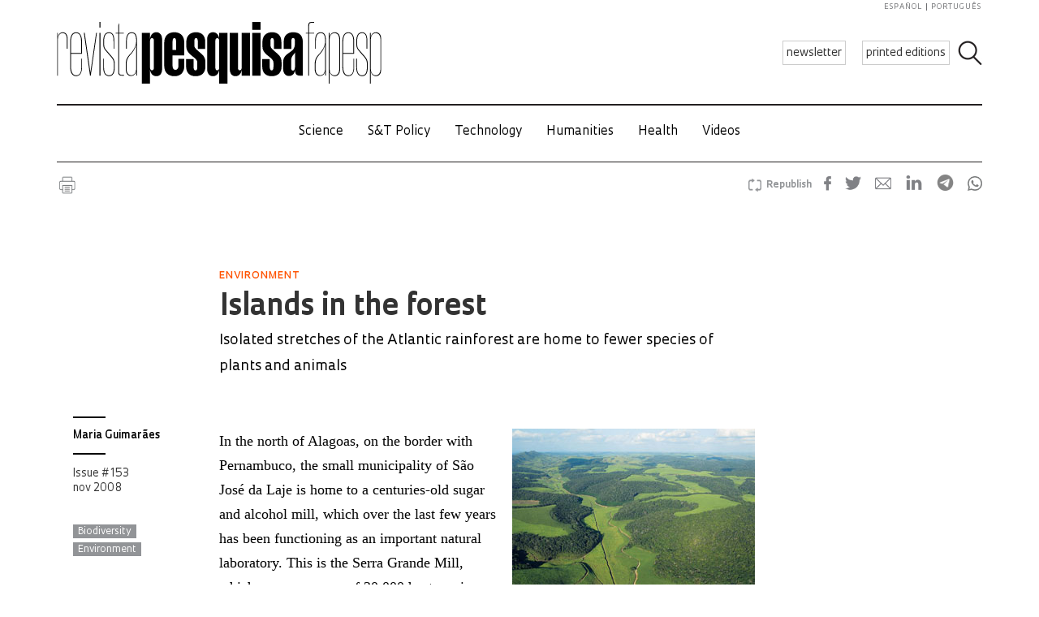

--- FILE ---
content_type: text/html; charset=UTF-8
request_url: https://revistapesquisa.fapesp.br/en/islands-in-the-forest/
body_size: 54122
content:
<!doctype html><html lang="en-US" class="no-js"><head><meta charset="UTF-8"><title> Islands in the forest : Revista Pesquisa Fapesp</title><link href="//www.google-analytics.com" rel="dns-prefetch"><link href="/favicon.ico" rel="shortcut icon"><meta http-equiv="X-UA-Compatible" content="IE=edge"><meta name="viewport" content="width=device-width, initial-scale=1.0, minimum-scale=1, user-scalable=yes"><meta name='robots' content='max-image-preview:large' /><link rel="alternate" hreflang="en-us" href="https://revistapesquisa.fapesp.br/en/islands-in-the-forest/" /><link rel="alternate" hreflang="pt-br" href="https://revistapesquisa.fapesp.br/ilhas-de-floresta/" /><link rel="alternate" hreflang="es-es" href="https://revistapesquisa.fapesp.br/es/islas-de-selva-2/" /><link rel="alternate" hreflang="x-default" href="https://revistapesquisa.fapesp.br/ilhas-de-floresta/" /><link rel='dns-prefetch' href='//www.googletagmanager.com' /><link rel="alternate" title="oEmbed (JSON)" type="application/json+oembed" href="https://revistapesquisa.fapesp.br/en/wp-json/oembed/1.0/embed?url=https%3A%2F%2Frevistapesquisa.fapesp.br%2Fen%2Fislands-in-the-forest%2F" /><link rel="alternate" title="oEmbed (XML)" type="text/xml+oembed" href="https://revistapesquisa.fapesp.br/en/wp-json/oembed/1.0/embed?url=https%3A%2F%2Frevistapesquisa.fapesp.br%2Fen%2Fislands-in-the-forest%2F&#038;format=xml" />  <script src="//www.googletagmanager.com/gtag/js?id=G-7NR41KQ9V7"  data-cfasync="false" data-wpfc-render="false" type="text/javascript" async></script> <script data-cfasync="false" data-wpfc-render="false" type="text/javascript">var em_version = '8.11.1';
				var em_track_user = true;
				var em_no_track_reason = '';
								var ExactMetricsDefaultLocations = {"page_location":"https:\/\/revistapesquisa.fapesp.br\/en\/islands-in-the-forest\/"};
								if ( typeof ExactMetricsPrivacyGuardFilter === 'function' ) {
					var ExactMetricsLocations = (typeof ExactMetricsExcludeQuery === 'object') ? ExactMetricsPrivacyGuardFilter( ExactMetricsExcludeQuery ) : ExactMetricsPrivacyGuardFilter( ExactMetricsDefaultLocations );
				} else {
					var ExactMetricsLocations = (typeof ExactMetricsExcludeQuery === 'object') ? ExactMetricsExcludeQuery : ExactMetricsDefaultLocations;
				}

								var disableStrs = [
										'ga-disable-G-7NR41KQ9V7',
									];

				/* Function to detect opted out users */
				function __gtagTrackerIsOptedOut() {
					for (var index = 0; index < disableStrs.length; index++) {
						if (document.cookie.indexOf(disableStrs[index] + '=true') > -1) {
							return true;
						}
					}

					return false;
				}

				/* Disable tracking if the opt-out cookie exists. */
				if (__gtagTrackerIsOptedOut()) {
					for (var index = 0; index < disableStrs.length; index++) {
						window[disableStrs[index]] = true;
					}
				}

				/* Opt-out function */
				function __gtagTrackerOptout() {
					for (var index = 0; index < disableStrs.length; index++) {
						document.cookie = disableStrs[index] + '=true; expires=Thu, 31 Dec 2099 23:59:59 UTC; path=/';
						window[disableStrs[index]] = true;
					}
				}

				if ('undefined' === typeof gaOptout) {
					function gaOptout() {
						__gtagTrackerOptout();
					}
				}
								window.dataLayer = window.dataLayer || [];

				window.ExactMetricsDualTracker = {
					helpers: {},
					trackers: {},
				};
				if (em_track_user) {
					function __gtagDataLayer() {
						dataLayer.push(arguments);
					}

					function __gtagTracker(type, name, parameters) {
						if (!parameters) {
							parameters = {};
						}

						if (parameters.send_to) {
							__gtagDataLayer.apply(null, arguments);
							return;
						}

						if (type === 'event') {
														parameters.send_to = exactmetrics_frontend.v4_id;
							var hookName = name;
							if (typeof parameters['event_category'] !== 'undefined') {
								hookName = parameters['event_category'] + ':' + name;
							}

							if (typeof ExactMetricsDualTracker.trackers[hookName] !== 'undefined') {
								ExactMetricsDualTracker.trackers[hookName](parameters);
							} else {
								__gtagDataLayer('event', name, parameters);
							}
							
						} else {
							__gtagDataLayer.apply(null, arguments);
						}
					}

					__gtagTracker('js', new Date());
					__gtagTracker('set', {
						'developer_id.dNDMyYj': true,
											});
					if ( ExactMetricsLocations.page_location ) {
						__gtagTracker('set', ExactMetricsLocations);
					}
										__gtagTracker('config', 'G-7NR41KQ9V7', {"forceSSL":"true"} );
										window.gtag = __gtagTracker;										(function () {
						/* https://developers.google.com/analytics/devguides/collection/analyticsjs/ */
						/* ga and __gaTracker compatibility shim. */
						var noopfn = function () {
							return null;
						};
						var newtracker = function () {
							return new Tracker();
						};
						var Tracker = function () {
							return null;
						};
						var p = Tracker.prototype;
						p.get = noopfn;
						p.set = noopfn;
						p.send = function () {
							var args = Array.prototype.slice.call(arguments);
							args.unshift('send');
							__gaTracker.apply(null, args);
						};
						var __gaTracker = function () {
							var len = arguments.length;
							if (len === 0) {
								return;
							}
							var f = arguments[len - 1];
							if (typeof f !== 'object' || f === null || typeof f.hitCallback !== 'function') {
								if ('send' === arguments[0]) {
									var hitConverted, hitObject = false, action;
									if ('event' === arguments[1]) {
										if ('undefined' !== typeof arguments[3]) {
											hitObject = {
												'eventAction': arguments[3],
												'eventCategory': arguments[2],
												'eventLabel': arguments[4],
												'value': arguments[5] ? arguments[5] : 1,
											}
										}
									}
									if ('pageview' === arguments[1]) {
										if ('undefined' !== typeof arguments[2]) {
											hitObject = {
												'eventAction': 'page_view',
												'page_path': arguments[2],
											}
										}
									}
									if (typeof arguments[2] === 'object') {
										hitObject = arguments[2];
									}
									if (typeof arguments[5] === 'object') {
										Object.assign(hitObject, arguments[5]);
									}
									if ('undefined' !== typeof arguments[1].hitType) {
										hitObject = arguments[1];
										if ('pageview' === hitObject.hitType) {
											hitObject.eventAction = 'page_view';
										}
									}
									if (hitObject) {
										action = 'timing' === arguments[1].hitType ? 'timing_complete' : hitObject.eventAction;
										hitConverted = mapArgs(hitObject);
										__gtagTracker('event', action, hitConverted);
									}
								}
								return;
							}

							function mapArgs(args) {
								var arg, hit = {};
								var gaMap = {
									'eventCategory': 'event_category',
									'eventAction': 'event_action',
									'eventLabel': 'event_label',
									'eventValue': 'event_value',
									'nonInteraction': 'non_interaction',
									'timingCategory': 'event_category',
									'timingVar': 'name',
									'timingValue': 'value',
									'timingLabel': 'event_label',
									'page': 'page_path',
									'location': 'page_location',
									'title': 'page_title',
									'referrer' : 'page_referrer',
								};
								for (arg in args) {
																		if (!(!args.hasOwnProperty(arg) || !gaMap.hasOwnProperty(arg))) {
										hit[gaMap[arg]] = args[arg];
									} else {
										hit[arg] = args[arg];
									}
								}
								return hit;
							}

							try {
								f.hitCallback();
							} catch (ex) {
							}
						};
						__gaTracker.create = newtracker;
						__gaTracker.getByName = newtracker;
						__gaTracker.getAll = function () {
							return [];
						};
						__gaTracker.remove = noopfn;
						__gaTracker.loaded = true;
						window['__gaTracker'] = __gaTracker;
					})();
									} else {
										console.log("");
					(function () {
						function __gtagTracker() {
							return null;
						}

						window['__gtagTracker'] = __gtagTracker;
						window['gtag'] = __gtagTracker;
					})();
									}</script> <style id='wp-img-auto-sizes-contain-inline-css' type='text/css'>img:is([sizes=auto i],[sizes^="auto," i]){contain-intrinsic-size:3000px 1500px}
/*# sourceURL=wp-img-auto-sizes-contain-inline-css */</style><link rel='stylesheet' id='wp-block-library-css' href='https://revistapesquisa.fapesp.br/wp-includes/css/dist/block-library/style.min.css?ver=6.9' media='all' /><style id='global-styles-inline-css' type='text/css'>:root{--wp--preset--aspect-ratio--square: 1;--wp--preset--aspect-ratio--4-3: 4/3;--wp--preset--aspect-ratio--3-4: 3/4;--wp--preset--aspect-ratio--3-2: 3/2;--wp--preset--aspect-ratio--2-3: 2/3;--wp--preset--aspect-ratio--16-9: 16/9;--wp--preset--aspect-ratio--9-16: 9/16;--wp--preset--color--black: #000000;--wp--preset--color--cyan-bluish-gray: #abb8c3;--wp--preset--color--white: #ffffff;--wp--preset--color--pale-pink: #f78da7;--wp--preset--color--vivid-red: #cf2e2e;--wp--preset--color--luminous-vivid-orange: #ff6900;--wp--preset--color--luminous-vivid-amber: #fcb900;--wp--preset--color--light-green-cyan: #7bdcb5;--wp--preset--color--vivid-green-cyan: #00d084;--wp--preset--color--pale-cyan-blue: #8ed1fc;--wp--preset--color--vivid-cyan-blue: #0693e3;--wp--preset--color--vivid-purple: #9b51e0;--wp--preset--gradient--vivid-cyan-blue-to-vivid-purple: linear-gradient(135deg,rgb(6,147,227) 0%,rgb(155,81,224) 100%);--wp--preset--gradient--light-green-cyan-to-vivid-green-cyan: linear-gradient(135deg,rgb(122,220,180) 0%,rgb(0,208,130) 100%);--wp--preset--gradient--luminous-vivid-amber-to-luminous-vivid-orange: linear-gradient(135deg,rgb(252,185,0) 0%,rgb(255,105,0) 100%);--wp--preset--gradient--luminous-vivid-orange-to-vivid-red: linear-gradient(135deg,rgb(255,105,0) 0%,rgb(207,46,46) 100%);--wp--preset--gradient--very-light-gray-to-cyan-bluish-gray: linear-gradient(135deg,rgb(238,238,238) 0%,rgb(169,184,195) 100%);--wp--preset--gradient--cool-to-warm-spectrum: linear-gradient(135deg,rgb(74,234,220) 0%,rgb(151,120,209) 20%,rgb(207,42,186) 40%,rgb(238,44,130) 60%,rgb(251,105,98) 80%,rgb(254,248,76) 100%);--wp--preset--gradient--blush-light-purple: linear-gradient(135deg,rgb(255,206,236) 0%,rgb(152,150,240) 100%);--wp--preset--gradient--blush-bordeaux: linear-gradient(135deg,rgb(254,205,165) 0%,rgb(254,45,45) 50%,rgb(107,0,62) 100%);--wp--preset--gradient--luminous-dusk: linear-gradient(135deg,rgb(255,203,112) 0%,rgb(199,81,192) 50%,rgb(65,88,208) 100%);--wp--preset--gradient--pale-ocean: linear-gradient(135deg,rgb(255,245,203) 0%,rgb(182,227,212) 50%,rgb(51,167,181) 100%);--wp--preset--gradient--electric-grass: linear-gradient(135deg,rgb(202,248,128) 0%,rgb(113,206,126) 100%);--wp--preset--gradient--midnight: linear-gradient(135deg,rgb(2,3,129) 0%,rgb(40,116,252) 100%);--wp--preset--font-size--small: 13px;--wp--preset--font-size--medium: 20px;--wp--preset--font-size--large: 36px;--wp--preset--font-size--x-large: 42px;--wp--preset--spacing--20: 0.44rem;--wp--preset--spacing--30: 0.67rem;--wp--preset--spacing--40: 1rem;--wp--preset--spacing--50: 1.5rem;--wp--preset--spacing--60: 2.25rem;--wp--preset--spacing--70: 3.38rem;--wp--preset--spacing--80: 5.06rem;--wp--preset--shadow--natural: 6px 6px 9px rgba(0, 0, 0, 0.2);--wp--preset--shadow--deep: 12px 12px 50px rgba(0, 0, 0, 0.4);--wp--preset--shadow--sharp: 6px 6px 0px rgba(0, 0, 0, 0.2);--wp--preset--shadow--outlined: 6px 6px 0px -3px rgb(255, 255, 255), 6px 6px rgb(0, 0, 0);--wp--preset--shadow--crisp: 6px 6px 0px rgb(0, 0, 0);}:where(.is-layout-flex){gap: 0.5em;}:where(.is-layout-grid){gap: 0.5em;}body .is-layout-flex{display: flex;}.is-layout-flex{flex-wrap: wrap;align-items: center;}.is-layout-flex > :is(*, div){margin: 0;}body .is-layout-grid{display: grid;}.is-layout-grid > :is(*, div){margin: 0;}:where(.wp-block-columns.is-layout-flex){gap: 2em;}:where(.wp-block-columns.is-layout-grid){gap: 2em;}:where(.wp-block-post-template.is-layout-flex){gap: 1.25em;}:where(.wp-block-post-template.is-layout-grid){gap: 1.25em;}.has-black-color{color: var(--wp--preset--color--black) !important;}.has-cyan-bluish-gray-color{color: var(--wp--preset--color--cyan-bluish-gray) !important;}.has-white-color{color: var(--wp--preset--color--white) !important;}.has-pale-pink-color{color: var(--wp--preset--color--pale-pink) !important;}.has-vivid-red-color{color: var(--wp--preset--color--vivid-red) !important;}.has-luminous-vivid-orange-color{color: var(--wp--preset--color--luminous-vivid-orange) !important;}.has-luminous-vivid-amber-color{color: var(--wp--preset--color--luminous-vivid-amber) !important;}.has-light-green-cyan-color{color: var(--wp--preset--color--light-green-cyan) !important;}.has-vivid-green-cyan-color{color: var(--wp--preset--color--vivid-green-cyan) !important;}.has-pale-cyan-blue-color{color: var(--wp--preset--color--pale-cyan-blue) !important;}.has-vivid-cyan-blue-color{color: var(--wp--preset--color--vivid-cyan-blue) !important;}.has-vivid-purple-color{color: var(--wp--preset--color--vivid-purple) !important;}.has-black-background-color{background-color: var(--wp--preset--color--black) !important;}.has-cyan-bluish-gray-background-color{background-color: var(--wp--preset--color--cyan-bluish-gray) !important;}.has-white-background-color{background-color: var(--wp--preset--color--white) !important;}.has-pale-pink-background-color{background-color: var(--wp--preset--color--pale-pink) !important;}.has-vivid-red-background-color{background-color: var(--wp--preset--color--vivid-red) !important;}.has-luminous-vivid-orange-background-color{background-color: var(--wp--preset--color--luminous-vivid-orange) !important;}.has-luminous-vivid-amber-background-color{background-color: var(--wp--preset--color--luminous-vivid-amber) !important;}.has-light-green-cyan-background-color{background-color: var(--wp--preset--color--light-green-cyan) !important;}.has-vivid-green-cyan-background-color{background-color: var(--wp--preset--color--vivid-green-cyan) !important;}.has-pale-cyan-blue-background-color{background-color: var(--wp--preset--color--pale-cyan-blue) !important;}.has-vivid-cyan-blue-background-color{background-color: var(--wp--preset--color--vivid-cyan-blue) !important;}.has-vivid-purple-background-color{background-color: var(--wp--preset--color--vivid-purple) !important;}.has-black-border-color{border-color: var(--wp--preset--color--black) !important;}.has-cyan-bluish-gray-border-color{border-color: var(--wp--preset--color--cyan-bluish-gray) !important;}.has-white-border-color{border-color: var(--wp--preset--color--white) !important;}.has-pale-pink-border-color{border-color: var(--wp--preset--color--pale-pink) !important;}.has-vivid-red-border-color{border-color: var(--wp--preset--color--vivid-red) !important;}.has-luminous-vivid-orange-border-color{border-color: var(--wp--preset--color--luminous-vivid-orange) !important;}.has-luminous-vivid-amber-border-color{border-color: var(--wp--preset--color--luminous-vivid-amber) !important;}.has-light-green-cyan-border-color{border-color: var(--wp--preset--color--light-green-cyan) !important;}.has-vivid-green-cyan-border-color{border-color: var(--wp--preset--color--vivid-green-cyan) !important;}.has-pale-cyan-blue-border-color{border-color: var(--wp--preset--color--pale-cyan-blue) !important;}.has-vivid-cyan-blue-border-color{border-color: var(--wp--preset--color--vivid-cyan-blue) !important;}.has-vivid-purple-border-color{border-color: var(--wp--preset--color--vivid-purple) !important;}.has-vivid-cyan-blue-to-vivid-purple-gradient-background{background: var(--wp--preset--gradient--vivid-cyan-blue-to-vivid-purple) !important;}.has-light-green-cyan-to-vivid-green-cyan-gradient-background{background: var(--wp--preset--gradient--light-green-cyan-to-vivid-green-cyan) !important;}.has-luminous-vivid-amber-to-luminous-vivid-orange-gradient-background{background: var(--wp--preset--gradient--luminous-vivid-amber-to-luminous-vivid-orange) !important;}.has-luminous-vivid-orange-to-vivid-red-gradient-background{background: var(--wp--preset--gradient--luminous-vivid-orange-to-vivid-red) !important;}.has-very-light-gray-to-cyan-bluish-gray-gradient-background{background: var(--wp--preset--gradient--very-light-gray-to-cyan-bluish-gray) !important;}.has-cool-to-warm-spectrum-gradient-background{background: var(--wp--preset--gradient--cool-to-warm-spectrum) !important;}.has-blush-light-purple-gradient-background{background: var(--wp--preset--gradient--blush-light-purple) !important;}.has-blush-bordeaux-gradient-background{background: var(--wp--preset--gradient--blush-bordeaux) !important;}.has-luminous-dusk-gradient-background{background: var(--wp--preset--gradient--luminous-dusk) !important;}.has-pale-ocean-gradient-background{background: var(--wp--preset--gradient--pale-ocean) !important;}.has-electric-grass-gradient-background{background: var(--wp--preset--gradient--electric-grass) !important;}.has-midnight-gradient-background{background: var(--wp--preset--gradient--midnight) !important;}.has-small-font-size{font-size: var(--wp--preset--font-size--small) !important;}.has-medium-font-size{font-size: var(--wp--preset--font-size--medium) !important;}.has-large-font-size{font-size: var(--wp--preset--font-size--large) !important;}.has-x-large-font-size{font-size: var(--wp--preset--font-size--x-large) !important;}
/*# sourceURL=global-styles-inline-css */</style><style id='classic-theme-styles-inline-css' type='text/css'>/*! This file is auto-generated */
.wp-block-button__link{color:#fff;background-color:#32373c;border-radius:9999px;box-shadow:none;text-decoration:none;padding:calc(.667em + 2px) calc(1.333em + 2px);font-size:1.125em}.wp-block-file__button{background:#32373c;color:#fff;text-decoration:none}
/*# sourceURL=/wp-includes/css/classic-themes.min.css */</style><link rel='stylesheet' id='responsive-lightbox-prettyphoto-css' href='https://revistapesquisa.fapesp.br/wp-content/plugins/responsive-lightbox/assets/prettyphoto/prettyPhoto.min.css?ver=3.1.6' media='all' /><link rel='stylesheet' id='revistalinks-css' href='https://revistapesquisa.fapesp.br/wp-content/cache/autoptimize/css/autoptimize_single_8195e8f22a09fcf96b511445ce32493a.css?ver=6.9' media='all' /><link rel='stylesheet' id='revistaplayer-css' href='https://revistapesquisa.fapesp.br/wp-content/cache/autoptimize/css/autoptimize_single_09136ae7db877a2b524fb64a9a3cbeae.css?ver=6.9' media='all' /><link rel='stylesheet' id='wpml-legacy-horizontal-list-0-css' href='https://revistapesquisa.fapesp.br/wp-content/plugins/sitepress-multilingual-cms/templates/language-switchers/legacy-list-horizontal/style.min.css?ver=1' media='all' /><link rel='stylesheet' id='html5blank-css' href='https://revistapesquisa.fapesp.br/wp-content/cache/autoptimize/css/autoptimize_single_4bd3c24e46dcbb024db6f4c0fd36eaf6.css?ver=1.0' media='all' /><link rel='stylesheet' id='normalize-css' href='https://revistapesquisa.fapesp.br/wp-content/cache/autoptimize/css/autoptimize_single_836625e5ecabdada6dd84787e0f72a16.css?ver=1.0' media='all' /><link rel='stylesheet' id='style-theme-css' href='https://revistapesquisa.fapesp.br/wp-content/cache/autoptimize/css/autoptimize_single_0143ef383cc6e26262ffa820efceed25.css' media='all' /><link rel='stylesheet' id='child-style-css' href='https://revistapesquisa.fapesp.br/wp-content/cache/autoptimize/css/autoptimize_single_4bd3c24e46dcbb024db6f4c0fd36eaf6.css?ver=1.0' media='all' /><style id='child-style-inline-css' type='text/css'>.single .post-thumbnail,
.single .featured-media {
  position: relative;
  width: 100%;
  aspect-ratio: 16 / 9; /* mantém proporção */
  overflow: hidden;
}

.single .post-thumbnail img,
.single .featured-media img {
  width: 100%;
  height: 100%;
  object-fit: cover; /* mantém corte artístico */
  object-position: center center;
  display: block;
}

.single .post-thumbnail img,
.single .featured-media img,
.single .post-thumbnail,
.single .featured-media {
  height: auto !important;
  min-height: unset !important;
}

@media (max-width: 768px) {
  .single .post-thumbnail,
  .single .featured-media {
    aspect-ratio: 16 / 9;
  }
}
/*# sourceURL=child-style-inline-css */</style> <script type="text/javascript" src="https://revistapesquisa.fapesp.br/wp-includes/js/jquery/jquery.min.js?ver=3.7.1" id="jquery-core-js"></script> <script type="text/javascript" src="https://revistapesquisa.fapesp.br/wp-includes/js/jquery/jquery-migrate.min.js?ver=3.4.1" id="jquery-migrate-js"></script> <script type="text/javascript" src="https://revistapesquisa.fapesp.br/wp-content/cache/autoptimize/js/autoptimize_single_18ed1c23c8b6a5f4aa110e4e6c5ac7d3.js?ver=6.9" id="front-main-js"></script> <script type="text/javascript" src="https://revistapesquisa.fapesp.br/wp-content/cache/autoptimize/js/autoptimize_single_f144d748a0acac7ee1396ae0f5ee30ea.js?ver=8.11.1" id="exactmetrics-frontend-script-js" async="async" data-wp-strategy="async"></script> <script data-cfasync="false" data-wpfc-render="false" type="text/javascript" id='exactmetrics-frontend-script-js-extra'>var exactmetrics_frontend = {"js_events_tracking":"true","download_extensions":"zip,mp3,mpeg,pdf,docx,pptx,xlsx,rar","inbound_paths":"[]","home_url":"https:\/\/revistapesquisa.fapesp.br\/en\/","hash_tracking":"false","v4_id":"G-7NR41KQ9V7"};</script> <script type="text/javascript" src="https://revistapesquisa.fapesp.br/wp-content/plugins/responsive-lightbox/assets/prettyphoto/jquery.prettyPhoto.min.js?ver=3.1.6" id="responsive-lightbox-prettyphoto-js"></script> <script type="text/javascript" src="https://revistapesquisa.fapesp.br/wp-includes/js/underscore.min.js?ver=1.13.7" id="underscore-js"></script> <script type="text/javascript" src="https://revistapesquisa.fapesp.br/wp-content/plugins/responsive-lightbox/assets/infinitescroll/infinite-scroll.pkgd.min.js?ver=4.0.1" id="responsive-lightbox-infinite-scroll-js"></script> <script type="text/javascript" id="responsive-lightbox-js-before">var rlArgs = {"script":"prettyphoto","selector":"prettyPhoto","customEvents":"tap","activeGalleries":false,"animationSpeed":"normal","slideshow":false,"slideshowDelay":5000,"slideshowAutoplay":false,"opacity":"0.75","showTitle":true,"allowResize":true,"allowExpand":false,"width":640,"height":480,"separator":"\/","theme":"pp_default","horizontalPadding":100,"hideFlash":false,"wmode":"opaque","videoAutoplay":false,"modal":false,"deeplinking":false,"overlayGallery":false,"keyboardShortcuts":true,"social":false,"woocommerce_gallery":false,"ajaxurl":"https:\/\/revistapesquisa.fapesp.br\/wp-admin\/admin-ajax.php","nonce":"5a36ace4d2","preview":false,"postId":26331,"scriptExtension":false};

//# sourceURL=responsive-lightbox-js-before</script> <script type="text/javascript" src="https://revistapesquisa.fapesp.br/wp-content/cache/autoptimize/js/autoptimize_single_046339c403d5b7205ee8e0bf75c8271b.js?ver=2.5.5" id="responsive-lightbox-js"></script> <script type="text/javascript" src="https://revistapesquisa.fapesp.br/wp-content/cache/autoptimize/js/autoptimize_single_a139ad382416767c16b160586d2ae17c.js?ver=6.9" id="revista_admanager-js-js"></script> <script type="text/javascript" src="https://revistapesquisa.fapesp.br/wp-content/themes/revista-pesquisa-fapesp-tema/js/lib/conditionizr-4.3.0.min.js?ver=4.3.0" id="conditionizr-js"></script> <script type="text/javascript" src="https://revistapesquisa.fapesp.br/wp-content/themes/revista-pesquisa-fapesp-tema/js/lib/modernizr-2.7.1.min.js?ver=2.7.1" id="modernizr-js"></script> <script type="text/javascript" src="https://revistapesquisa.fapesp.br/wp-content/cache/autoptimize/js/autoptimize_single_c9d987210335fe6724de258dcfade1d0.js?ver=6.9" id="dotdotdot-js"></script> <script type="text/javascript" src="https://revistapesquisa.fapesp.br/wp-content/cache/autoptimize/js/autoptimize_single_a97afbd9bd01fa4b02fc2bb017cc0c41.js?ver=6.9" id="general-js"></script> 
 <script type="text/javascript" src="https://www.googletagmanager.com/gtag/js?id=G-479Z5K2MSV" id="google_gtagjs-js" async></script> <script type="text/javascript" id="google_gtagjs-js-after">window.dataLayer = window.dataLayer || [];function gtag(){dataLayer.push(arguments);}
gtag("set","linker",{"domains":["revistapesquisa.fapesp.br"]});
gtag("js", new Date());
gtag("set", "developer_id.dZTNiMT", true);
gtag("config", "G-479Z5K2MSV");
//# sourceURL=google_gtagjs-js-after</script> <link rel="https://api.w.org/" href="https://revistapesquisa.fapesp.br/en/wp-json/" /><link rel="alternate" title="JSON" type="application/json" href="https://revistapesquisa.fapesp.br/en/wp-json/wp/v2/posts/26331" /><meta name="generator" content="WPML ver:4.8.6 stt:1,4,44,2;" /><meta name="generator" content="Site Kit by Google 1.168.0" /><link rel="icon" href="https://revistapesquisa.fapesp.br/wp-content/uploads/2024/10/cropped-icone-site-abas-32x32.png" sizes="32x32" /><link rel="icon" href="https://revistapesquisa.fapesp.br/wp-content/uploads/2024/10/cropped-icone-site-abas-192x192.png" sizes="192x192" /><link rel="apple-touch-icon" href="https://revistapesquisa.fapesp.br/wp-content/uploads/2024/10/cropped-icone-site-abas-180x180.png" /><meta name="msapplication-TileImage" content="https://revistapesquisa.fapesp.br/wp-content/uploads/2024/10/cropped-icone-site-abas-270x270.png" /><meta property="og:image" content="https://revistapesquisa.fapesp.br/wp-content/thumbs/f2b47f23317b741b6d66b1bc8b83514b77163452_1200-630.jpg" /><meta property="og:image:url" content="https://revistapesquisa.fapesp.br/wp-content/thumbs/f2b47f23317b741b6d66b1bc8b83514b77163452_1200-630.jpg" /><meta property="og:image:type" content="image/jpeg" /><meta property="og:image:width" content="1200" /><meta property="og:image:width" content="630" /><meta name="twitter:card" content="summary_large_image"></meta><meta name="twitter:creator" content="@PesquisaFapesp"></meta><meta property="og:title" content="  Islands in the forest" /><meta property="og:description" content="In the north of Alagoas, on the border with Pernambuco, the small municipality of São José da Laje is home to a centuries-old sugar and alcohol mill, which over the last few years has been functioning as an important natural laboratory. This is the Serra Grande Mill, which covers an area of 20,000 hectares in which various stretches of the Atlantic rainforest are engulfed by a landscape dominated by sugar cane. On this property the team of ecologist, Marcelo Tabarelli, from the Federal University of Pernambuco (UFPE), found the ideal place to investigate how the transformation of a vast continuous&hellip;" /><meta name="twitter:site" content="@PesquisaFapesp" /><meta property="og:url" content="https://revistapesquisa.fapesp.br/en/islands-in-the-forest/" /><link rel="stylesheet" href="https://revistapesquisa.fapesp.br/wp-content/cache/autoptimize/css/autoptimize_single_7059d4b32fccc3d1e35ef4c22d438206.css"><link rel="stylesheet" href="https://revistapesquisa.fapesp.br/wp-content/cache/autoptimize/css/autoptimize_single_f77cc26b6378b3d167ecb01ad7ada2a6.css"> <script src="https://revistapesquisa.fapesp.br/wp-content/themes/revista-pesquisa-fapesp-tema/photoswipe//photoswipe.min.js"></script> <script src="https://revistapesquisa.fapesp.br/wp-content/themes/revista-pesquisa-fapesp-tema/photoswipe//photoswipe-ui-default.min.js"></script> </head><body class="wp-singular post-template-default single single-post postid-26331 single-format-standard wp-theme-revista-pesquisa-fapesp-tema islands-in-the-forest old"><header class="header new" role="banner"> <a href="#" class="icon_menu"></a><form class="search closed" method="get" action="https://revistapesquisa.fapesp.br/en/" role="search"> <input class="search-input" type="search" name="s" placeholder="Search"> <button class="icon_search" type="button"></button></form><div class="buttons new"> <a href="/newsletter/" class="action white">newsletter</a> <a href="https://revistapesquisa.fapesp.br/en//#last-edition-anchor" class="action white">printed editions</a></div> <a href="https://revistapesquisa.fapesp.br/en/" class="logo new"> </a><div class="idioma"> <a href="https://revistapesquisa.fapesp.br/es/islas-de-selva-2/">español</a> <a href="https://revistapesquisa.fapesp.br/ilhas-de-floresta/" class="last">português</a></div></header><div id="nav"> <a class="close"></a><ul class="menu"><li class="mobile search new"><form action="/"> <input type="text" placeholder="Busca" class="input_search" name="s" /> <input type="submit" class="icon_search" value /></form></li><li><a href='https://revistapesquisa.fapesp.br/en/category/printed/science/' class='item-menu'>Science</a></li><li><a href='https://revistapesquisa.fapesp.br/en/category/printed/policies-st-en/' class='item-menu'>S&amp;T Policy</a></li><li><a href='https://revistapesquisa.fapesp.br/en/technology/' class='item-menu'>Technology</a></li><li><a href='https://revistapesquisa.fapesp.br/en/category/printed/humanities/' class='item-menu'>Humanities</a></li><li><a href='https://revistapesquisa.fapesp.br/en/health/' class='item-menu'>Health</a></li><li><a href='https://revistapesquisa.fapesp.br/en/videos/' class='item-menu'>Videos</a></li><li class="mobile edicao-mes"> <a href="https://revistapesquisa.fapesp.br/en/#last-edition-anchor/" class="item-menu"> Print issue </a></li><li class="mobile boletim"> <a href="/revista/boletim" class="item-menu">newsletter</a></li><li class="idioma_mobile"> <a href="https://revistapesquisa.fapesp.br/ilhas-de-floresta/">português</a> <a href="https://revistapesquisa.fapesp.br/es/islas-de-selva-2/" class="last">español</a></li></ul></div><div id="main"><main role="main"><section><div class="post-icons"> <a href="javascript://" onclick="window.print(); return false;" class="print" target="_blank">Imprimir</a><div class="sharebuttons sharebuttons-wrap"><div style="text-align:left"> <a data-site="" class="ssba_facebook_share" href="http://www.facebook.com/sharer.php?u=https://revistapesquisa.fapesp.br/en/islands-in-the-forest/" target="_blank"> <img src="https://revistapesquisa.fapesp.br/wp-content/themes/revista-pesquisa-fapesp-tema/img/icon_facebook.png" srcset="https://revistapesquisa.fapesp.br/wp-content/themes/revista-pesquisa-fapesp-tema/img/icon_facebook.png 30w, https://revistapesquisa.fapesp.br/wp-content/themes/revista-pesquisa-fapesp-tema/img/icon_facebook@2x.png 60w" title="Facebook" class="sharebuttons sharebuttons-img" alt="Share on Facebook"> </a> <a data-site="" class="ssba_twitter_share" href="http://twitter.com/share?url=https://revistapesquisa.fapesp.br/en/islands-in-the-forest/&amp;text=$title_url" target="_blank"> <img src="https://revistapesquisa.fapesp.br/wp-content/themes/revista-pesquisa-fapesp-tema/img/icon_twitter.png"  srcset="https://revistapesquisa.fapesp.br/wp-content/themes/revista-pesquisa-fapesp-tema/img/icon_twitter.png 30w, https://revistapesquisa.fapesp.br/wp-content/themes/revista-pesquisa-fapesp-tema/img/icon_twitter@2x.png 60w"  title="Twitter" class="sharebuttons sharebuttons-img" alt="Tweet about this on Twitter"> </a> <a data-site="email" class="ssba_email_share" href="mailto:?subject=$title&amp;body=%20https://revistapesquisa.fapesp.br/en/islands-in-the-forest/"> <img src="https://revistapesquisa.fapesp.br/wp-content/themes/revista-pesquisa-fapesp-tema/img/icon_email.png" srcset="https://revistapesquisa.fapesp.br/wp-content/themes/revista-pesquisa-fapesp-tema/img/icon_email.png 30w, https://revistapesquisa.fapesp.br/wp-content/themes/revista-pesquisa-fapesp-tema/img/icon_email@2x.png 60w" title="Email" class="sharebuttons sharebuttons-img" alt="Email this to someone"> </a> <a data-site="linkedin" class="ssba_linkedin_share" href="http://www.linkedin.com/shareArticle?mini=true&amp;url=https://revistapesquisa.fapesp.br/en/islands-in-the-forest/" target="_blank"> <img src="https://revistapesquisa.fapesp.br/wp-content/themes/revista-pesquisa-fapesp-tema/img/icon_linkedin.png" srcset="https://revistapesquisa.fapesp.br/wp-content/themes/revista-pesquisa-fapesp-tema/img/icon_linkedin.png 30w, https://revistapesquisa.fapesp.br/wp-content/themes/revista-pesquisa-fapesp-tema/img/icon_linkedin@2x.png 60w" title="LinkedIn" class="sharebuttons sharebuttons-img" alt="Share on LinkedIn"> </a> <a data-site="telegram" class="ssba_linkedin_share" href="https://t.me/share/url?url=https://revistapesquisa.fapesp.br/en/islands-in-the-forest/&text=Islands in the forest" target="_blank"> <img src="https://revistapesquisa.fapesp.br/wp-content/themes/revista-pesquisa-fapesp-tema/img/icon_telegram.png" srcset="https://revistapesquisa.fapesp.br/wp-content/themes/revista-pesquisa-fapesp-tema/img/icon_telegram.png 30w, https://revistapesquisa.fapesp.br/wp-content/themes/revista-pesquisa-fapesp-tema/img/icon_telegram@2x.png 60w" title="Telegram" class="sharebuttons sharebuttons-img" alt="Share on Telegram"> </a> <a data-site="whatsapp" class="ssba_whatsapp_share" href="https://api.whatsapp.com/send?text=Islands+in+the+forest+-+https%3A%2F%2Frevistapesquisa.fapesp.br%2Fen%2Fislands-in-the-forest%2F" target="_blank"> <img src="https://revistapesquisa.fapesp.br/wp-content/themes/revista-pesquisa-fapesp-tema/img/icon_whatsapp.png" srcset="https://revistapesquisa.fapesp.br/wp-content/themes/revista-pesquisa-fapesp-tema/img/icon_telegram.png 30w, https://revistapesquisa.fapesp.br/wp-content/themes/revista-pesquisa-fapesp-tema/img/icon_whatsapp@2x.png 60w" title="Whatsapp" class="sharebuttons sharebuttons-img" alt="Share on Whatsapp"> </a></div></div> <a href="#cc-republish" rel="prettyPhoto" class="cc-republish">Republish</a></div><article id="post-26331" class="post-26331 post type-post status-publish format-standard hentry category-science tag-biodiversity tag-environment"><header class="post"><h3>Environment</h3><h1> <a href="https://revistapesquisa.fapesp.br/en/islands-in-the-forest/" title="Islands in the forest">Islands in the forest</a></h1><p>Isolated stretches of the Atlantic rainforest are home to fewer species of plants and animals</p></header><aside class="credits"><hr> <a href="https://revistapesquisa.fapesp.br/en/autor/maria-guimaraes/" title="Posts by Maria Guimarães" class="author url fn" rel="author">Maria Guimarães</a><hr><hr/><div class="detalhes-edicao"> <a href="https://revistapesquisa.fapesp.br/en/revista/ver-edicao/?e_id=151">Issue # 153 <br/> nov 2008</a></div><div class="tags"><a href="https://revistapesquisa.fapesp.br/en/tag/biodiversity/" rel="tag">Biodiversity</a><a href="https://revistapesquisa.fapesp.br/en/tag/environment/" rel="tag">Environment</a><br></div></aside><div class="post-content"><div id="attachment_65582" style="max-width: 309px" class="wp-caption alignright"><img fetchpriority="high" decoding="async" class="size-full wp-image-65582" title="" src="http://revistapesquisa.fapesp.br/wp-content/uploads/2008/11/art3690img11.jpg" alt="" width="299" height="200" srcset="https://revistapesquisa.fapesp.br/wp-content/uploads/2008/11/art3690img11.jpg 299w, https://revistapesquisa.fapesp.br/wp-content/uploads/2008/11/art3690img11-120x80.jpg 120w, https://revistapesquisa.fapesp.br/wp-content/uploads/2008/11/art3690img11-250x167.jpg 250w" sizes="(max-width: 299px) 100vw, 299px" /><p class="wp-caption-text"><span class="media-credits-inline">Adriano Gambarini</span>Serra Grande Mill: 9,000 hectares of Atlantic rainforest preserved in the midst of the sugar cane<span class="media-credits">Adriano Gambarini</span></p></div><p>In the north of Alagoas, on the border with Pernambuco, the small municipality of São José da Laje is home to a centuries-old sugar and alcohol mill, which over the last few years has been functioning as an important natural laboratory. This is the Serra Grande Mill, which covers an area of 20,000 hectares in which various stretches of the Atlantic rainforest are engulfed by a landscape dominated by sugar cane. On this property the team of ecologist, Marcelo Tabarelli, from the Federal University of Pernambuco (UFPE), found the ideal place to investigate how the transformation of a vast continuous area of native vegetation into isolated stretches of forest &#8211; an effect ecologists call fragmentation &#8211; affects different species of plants and animals.</p><p>In the 9,000 hectares of Atlantic rainforest that have been preserved by the mill, Tabarelli&#8217;s team selected 109 stretches of different sizes to analyze &#8211; the biggest and best preserved is the Coimbra forest, with its 3,500 continuous hectares of original Atlantic rainforest. Over an eight year period the researchers took note of the biological characteristics of all the trees over 10 centimeters in diameter that they found in four types of environments: 100 meter wide strips on the outermost edge of Coimbra; stretches inside this particular forest; clearings where the native vegetation was recovering; and islands of forest of between 3 and 80 hectares, entirely surrounded by sugar cane. The results, which were published this year in the journal,<em> Biological Conservation</em>, clearly showed that the composition of trees in a stretch of forest surrounded by more forest is very different from the composition of trees in an initially identical fragment, but surrounded by an agricultural crop, like sugar cane.</p><p>The ecologists from Pernambuco saw that the number of species of trees on the edges and in the smaller fragments is half that found in inner areas of continuous natural vegetation, like Coimbra. In impoverished forest areas there are four times more species (and more individual ones) of trees that are specialist in colonizing altered areas like clearings or forests undergoing regeneration. These trees are more resistant to the altered conditions of transition zones between the forest and the plantation &#8211; the so-called edges -, which generally receive more sunshine and are warmer, less humid and experience stronger winds.</p><p>The change in the composition of tree species is not the only alteration observed in these more degraded forest stretches. Ariadna Lopes, a colleague of Tabarelli&#8217;s at UFPE, showed that tree communities lose certain reproductive types when forest fragments are isolated from each other. In forest fragments there are no trees pollinated by birds, flies or terrestrial mammals, according to an article published 2007 in <em>PloS One</em>. Only trees that depend on bats and butterflies for pollination survive, but in smaller numbers &#8211; around half what was expected. Trees with flowers greater than 2 centimeters are also rare.</p><div id="attachment_224305" style="max-width: 300px" class="wp-caption alignleft"><img decoding="async" class="size-full wp-image-224305" src="http://revistapesquisa.fapesp.br/wp-content/uploads/2008/11/Floresta2.jpg" alt="Rare species: ingá flower, pollinated by bats and... " width="290" height="226" srcset="https://revistapesquisa.fapesp.br/wp-content/uploads/2008/11/Floresta2.jpg 290w, https://revistapesquisa.fapesp.br/wp-content/uploads/2008/11/Floresta2-120x94.jpg 120w, https://revistapesquisa.fapesp.br/wp-content/uploads/2008/11/Floresta2-250x195.jpg 250w" sizes="(max-width: 290px) 100vw, 290px" /><p class="wp-caption-text"><span class="media-credits-inline">Ariadna Lopes/ufpe</span>Rare species: ingá flower, pollinated by bats and&#8230;<span class="media-credits">Ariadna Lopes/ufpe</span></p></div><p>These results make it clear that the effects of being on the edge eliminate &#8211; at least in part &#8211; those trees that need specialist pollination to reproduce. This influence may extend up to 300 meters into the forest. In three fragments only more generalist tree species grow, which according to Ariadna, can be pollinated by various small insects and are more resistant to less ideal living conditions. &#8220;This effect makes the smaller fragments behave as if they were entirely on the edge&#8221;, says Ariadna.</p><p>The reduction in tree species creates a vicious circle: the animal population becomes impoverished, which in turn leads to an even greater reduction in the plant population. Without plants those animals that depend on pollen, nectar, fruit or leaves have no way of surviving in forest fragments where they are isolated, because they are unable to cross the sugar plantation where there is neither food nor shelter. As plants also need animals to reproduce and spread they follow the fate of the fauna by becoming impoverished.</p><p>The information collected by the team of zoologist, Rossano Mendes Pontes, also from UFPE, confirms the same tendency among animals that is seen with tree species. The group set traps to capture mammals in the forests of the Serra Grande Mill and saw that none of the fragments houses all the mammalian diversity. Like the plants only more generalist rodents manage to survive in a large number of the smallest islands of forest.</p><p>It is not always enough just to have wings for moving between these forest islands. Studies carried out in stretches of Atlantic rainforest in the southeast region of Brazil have shown that birds also suffer from the impact of fragmentation. As part of a Biota/FAPESP program project and collaboration with researchers from the University of Freiberg, in Germany, the team of ecologist, Jean Paul Metzger, from the University of São Paulo, has been investigating the behavior of various bird species in the Morro Grande reserve, on the Ibiúna plain, 40 km from the city of São Paulo.</p><p>The researchers found that the blue manikin (<em>Chiroxiphia caudata</em>) and the rufous-breasted leaftosser (<em>Sclerurus scansor</em>), for example, avoid the edges of forests. The article, published this year in<em> Biological Conservation</em>, calculates that round fragments need to be at least 23 hectares in size so that half of its area can maintain the characteristics of the center of the forest that are essential for the survival of these birds. The white-shouldered fire-eye (<em>Pyriglena leucoptera</em>), on the other hand, which prefer the thickest zones of vegetation in the forest thrive in the tangle of bamboo and creepers that are characteristic of the edge.</p><p><div id="attachment_224306" style="max-width: 300px" class="wp-caption alignright"><img decoding="async" class="size-full wp-image-224306" src="http://revistapesquisa.fapesp.br/wp-content/uploads/2008/11/Floresta3-1.jpg" alt="... Majestic heaven lotus [Gustavia augusta], found in smaller numbers in forest fragments" width="290" height="193" srcset="https://revistapesquisa.fapesp.br/wp-content/uploads/2008/11/Floresta3-1.jpg 290w, https://revistapesquisa.fapesp.br/wp-content/uploads/2008/11/Floresta3-1-120x80.jpg 120w, https://revistapesquisa.fapesp.br/wp-content/uploads/2008/11/Floresta3-1-250x166.jpg 250w" sizes="(max-width: 290px) 100vw, 290px" /><p class="wp-caption-text"><span class="media-credits-inline">Ariadna Lopes/ufpe</span>&#8230; Majestic heaven lotus [<em>Gustavia augusta</em>], found in smaller numbers in forest fragments<span class="media-credits">Ariadna Lopes/ufpe</span></p></div>Most of the bird species live in the shelter of the forest. This is what the group from USP showed in a survey that included 62 species of birds and that will be published shortly in Biological Conservation. They saw that the connection between fragments &#8211; whether by strips of forest or open field areas up to 30 meters wide separating one stretch of forest from another &#8211; is the most important factor for allowing birds to move, with the exception of omnivores and frugivores that depend on larger areas to obtain sufficient food.</p><p>For Metzger, there is no magic formula for guaranteeing the ecological functioning of the Atlantic rainforest. Different species have different needs and the current situation has to be dealt with: a highly fragmented forest where there are few extensive stretches of continuous natural vegetation. Given this situation the ideal thing is to preserve some large areas in order to guarantee the survival of animals that are highly sensitive to disturbances, that become intimidated even when they are obliged to cross &#8211; even flying &#8211; a dirt road and concentrate efforts on maintaining the link between smaller fragments.</p><p>Plants would also be grateful. &#8220;If we use corridors to unite good size fragments with others, even if they are smaller, the animals are going to cross them, carrying seeds and pollen&#8221;, comments Ariadna. Even though being on the edge affects corridors and patches of the forest the researcher explains that the passage of animals would help regenerate the forest and make it less homogenous. This may be the way to recover and maintain the biological diversity that so delighted the Europeans in the 16th century and still has the greatest wealth of Atlantic rainforest.</p><p>Small fragments, however, will not solve the problem. Based on the work of his group and of others who are doing similar experiments in the Amazon, Tabarelli sums up his findings: &#8220;When the mature forest is extremely fragmented it tends to be transformed into undergrowth and remain as undergrowth, young vegetation formed almost exclusively by colonizing species, with little biological diversity&#8221;. According to the ecologist this is the first time that an hypothesis has been formulated that summarizes and integrates the main effects of fragmentation on the forest. The warning is in the comment that the ecologist form UFPE wrote, along with Ariadna and Carlos Peres, from the University of East Anglia, in England, at the invitation of the journal, <em>Biotropica</em>. For Tabarelli, the only way of preserving plant and animal communities with a structure similar to that of a mature forest is to maintain stretches of natural vegetation that cover at least 10,000 hectares and large areas free from edge effects. It may seem like a lot of land but for large predators it is not enough. &#8220;Forest fragments of 10,000 hectares are probably insufficient for maintaining viable populations of felines, like the jaguar or the ocelot&#8221;, he says. This situation is worrying because to the north of the São Francisco River there are practically no remaining stretches of Atlantic rainforest over 5,000 hectares.</p><p><em>Scientific articles<br /> </em>GIRÃO, L.C.; LOPES, A.V.; TABARELLI, M. &amp; BRUNA, E.M. <a href="http://journals.plos.org/plosone/article?id=10.1371/journal.pone.0000908" target="_blank">Changes in tree reproductive traits reduce functional diversity in a fragmented Atlantic forest landscape. </a><strong>PLoS One</strong>, v. 2(9), p. e908. 2007.<br /> SANTOS, B.A. <em>et al.</em> <a href="http://www.sciencedirect.com/science/article/pii/S0006320707003771" target="_blank">Drastic erosion in functional attributes of tree assemblage in Atlantic forest fragments in northeastern Brazil</a>. <strong>Biological</strong> <strong>Conservation</strong>, v. 141, p. 249-260. 2008.<br /> TABARELLI, M.; LOPES, A.V. &amp; PERES, C.A. <a href="http://onlinelibrary.wiley.com/doi/10.1111/j.1744-7429.2008.00454.x/pdf" target="_blank">Edge-effects drive tropical forest fragments towards an early-successional system.</a> <strong>Biotropica</strong>. v. 40, n. 7. 2008.</p> <a href="#cc-republish" rel="prettyPhoto" class="cc-republish">Republish</a><div id="cc-republish" style="display:none;"><div class="cc-republish-popup"><h1>Republish</h1><p> This article may be republished online under the <a href='https://creativecommons.org/licenses/by-nc-nd/2.0/'>CC-BY-NC-ND</a> Creative Commons license. The Pesquisa FAPESP Digital Content Republishing Policy, specified here, must be followed. In summary, the text must not be edited and the author(s) and source (Pesquisa FAPESP) must be credited. Using the HTML button will ensure that these standards are followed. If reproducing only the text, please consult the <a href='/en/republicacao'>Digital Republishing Policy</a>.</p> <button class="republish-code-type-btn text" onclick="toggleRepublish('text')">Text</button> <button class="republish-code-type-btn html selected" onclick="toggleRepublish('html')">HTML</button><textarea class="republish-code html selected" readonly onclick="jQuery(this).select()">&amp;lt;br&amp;gt;&amp;lt;p&amp;gt;This work first appeared on &amp;lt;a href=&amp;#039;https://revistapesquisa.fapesp.br/&amp;#039;&amp;gt;Pesquisa FAPESP&amp;lt;/a&amp;gt; under a &amp;lt;a href=&amp;#039;https://creativecommons.org/licenses/by-nd/4.0/&amp;#039;&amp;gt;CC-BY-NC-ND 4.0 license&amp;lt;/a&amp;gt;. Read the &amp;lt;a href=&amp;#039;https://revistapesquisa.fapesp.br/en/islands-in-the-forest/&amp;#039; target=&amp;#039;_blank&amp;#039;&amp;gt;original here&amp;lt;/a&amp;gt;.&amp;lt;/p&amp;gt;&amp;lt;script&amp;gt;var img = new Image(); img.src=&amp;#039;https://revistapesquisa.fapesp.br/republicacao_frame?id=26331&amp;amp;referer=&amp;#039; + window.location.href;&amp;lt;/script&amp;gt;</textarea><textarea class="republish-code text" readonly onclick="jQuery(this).select()" style="display:none;">This work first appeared on Pesquisa FAPESP under a CC-BY-NC-ND 4.0 license. Read the original here.</textarea><button onclick="jQuery(this).parent().find('textarea.selected').select(); document.execCommand('copy');">Copy code</button> <img src="https://revistapesquisa.fapesp.br/wp-content/themes/revista-pesquisa-fapesp-tema/img/icons/cc-selo.gif" width="100" /></div></div></div><aside class="aside_right secondary ads"></aside></article> <iframe
 class="related-frame"
 width="100%"
 height="1100"
 scrolling="no"
 style="overflow: hidden"
 src="/wp-content/themes/revista-pesquisa-fapesp-tema/related-box.php?id=26331&lang=en"
></iframe></section></main></div><div class="pswp" tabindex="-1" role="dialog" aria-hidden="true"><div class="pswp__bg"></div><div class="pswp__scroll-wrap"><div class="pswp__container"><div class="pswp__item"></div><div class="pswp__item"></div><div class="pswp__item"></div></div><div class="pswp__ui pswp__ui--hidden"><div class="pswp__top-bar"><div class="pswp__counter"></div> <button class="pswp__button pswp__button--close" title="Close (Esc)"></button> <button class="pswp__button pswp__button--share" title="Share"></button> <button class="pswp__button pswp__button--fs" title="Toggle fullscreen"></button> <button class="pswp__button pswp__button--zoom" title="Zoom in/out"></button><div class="pswp__preloader"><div class="pswp__preloader__icn"><div class="pswp__preloader__cut"><div class="pswp__preloader__donut"></div></div></div></div></div><div class="pswp__share-modal pswp__share-modal--hidden pswp__single-tap"><div class="pswp__share-tooltip"></div></div> <button class="pswp__button pswp__button--arrow--left" title="Previous (arrow left)"> </button> <button class="pswp__button pswp__button--arrow--right" title="Next (arrow right)"> </button><div class="pswp__caption"><div class="pswp__caption__center"></div></div></div></div></div><footer class="footer" role="contentinfo"><div class="section"><div class="section-siga"><h5>Follow Us</h5><div class="wrap-siga"><div class=links> <a target="_blank" href="https://www.facebook.com/PesquisaFapesp" alt="Facebook" title="Facebook"></a> <a target="_blank" href="http://twitter.com/PesquisaFapesp" alt="X" title="X"></a> <a style="margin-left: 6px" target="_blank" href="http://instagram.com/pesquisa_fapesp" alt="Instagram" title="Instagram"></a> <a style="margin-left: 10px" target="_blank" href="https://bsky.app/profile/pesquisafapesp.bsky.social" alt="Bluesky" title="Bluesky"></a> <a style="margin-left: 10px" target="_blank" href="https://www.threads.net/@pesquisa_fapesp" alt="Threads" title="Threads"></a> <a style="margin-left: 8px" target="_blank" href="https://t.me/pesquisa_fapesp" alt="Telegram" title="Telegram"></a> <a style="width: 46px; margin-left: 6px" coords="363, 1, 429, 49" target="_blank" href="http://www.youtube.com/user/PesquisaFAPESP" alt="Youtube" title="Youtube"></a> <a style="margin-left: 6px" target="_blank" href="https://open.spotify.com/show/4CQJrLjl1s3nGBNPABoWx7" alt="Spotify" title="Spotify"></a> <a style="margin-left: 4px" target="_blank" href="https://feeds.feedburner.com/RevistaPesquisaBrasil_port" alt="RSS" title="RSS"></a> <a style="margin-left: 8px" target="_blank" href="https://issuu.com/pesquisafapesp" alt="Issuu" title="Issuu"></a></div> <img src="https://revistapesquisa.fapesp.br/wp-content/themes/revista-pesquisa-fapesp-tema/img/social-icons-new.png" alt="" usemap="#map" /></div></div></div><div class="section"><div class="section-links"> <a href="https://revistapesquisa.fapesp.br/en/" title="Home"> Home </a> <a href="https://revistapesquisa.fapesp.br/en/quem-somos/" title="About us"
 >About us </a> <a href="https://revistapesquisa.fapesp.br/en/fale-conosco/" title="Contact"> Contact </a></div><div class="section-links last"> <a href="http://www.fapesp.br/" title="FAPESP"> FAPESP </a> <a href="http://agencia.fapesp.br/" title="Agência FAPESP"> Agência FAPESP </a> <a href="http://bv.fapesp.br/" title="Biblioteca Virtual"> Biblioteca Virtual </a></div></div><p class="copyright"> © Revista Pesquisa FAPESP - All rights reserved.</p></footer>  <script type="speculationrules">{"prefetch":[{"source":"document","where":{"and":[{"href_matches":"/en/*"},{"not":{"href_matches":["/wp-*.php","/wp-admin/*","/wp-content/uploads/*","/wp-content/*","/wp-content/plugins/*","/wp-content/themes/revista-pesquisa-fapesp-tema/*","/en/*\\?(.+)"]}},{"not":{"selector_matches":"a[rel~=\"nofollow\"]"}},{"not":{"selector_matches":".no-prefetch, .no-prefetch a"}}]},"eagerness":"conservative"}]}</script> <script type="text/javascript" src="https://revistapesquisa.fapesp.br/wp-content/cache/autoptimize/js/autoptimize_single_9a5b23439a10ca8f666ab5a5e3274a2d.js?ver=1.0.0" id="waveformplayer-js"></script> <script type="text/javascript" src="https://revistapesquisa.fapesp.br/wp-content/cache/autoptimize/js/autoptimize_single_3e7bace479a95ea47899f40574d20d23.js?ver=6.9" id="republish-js"></script> </body></html>